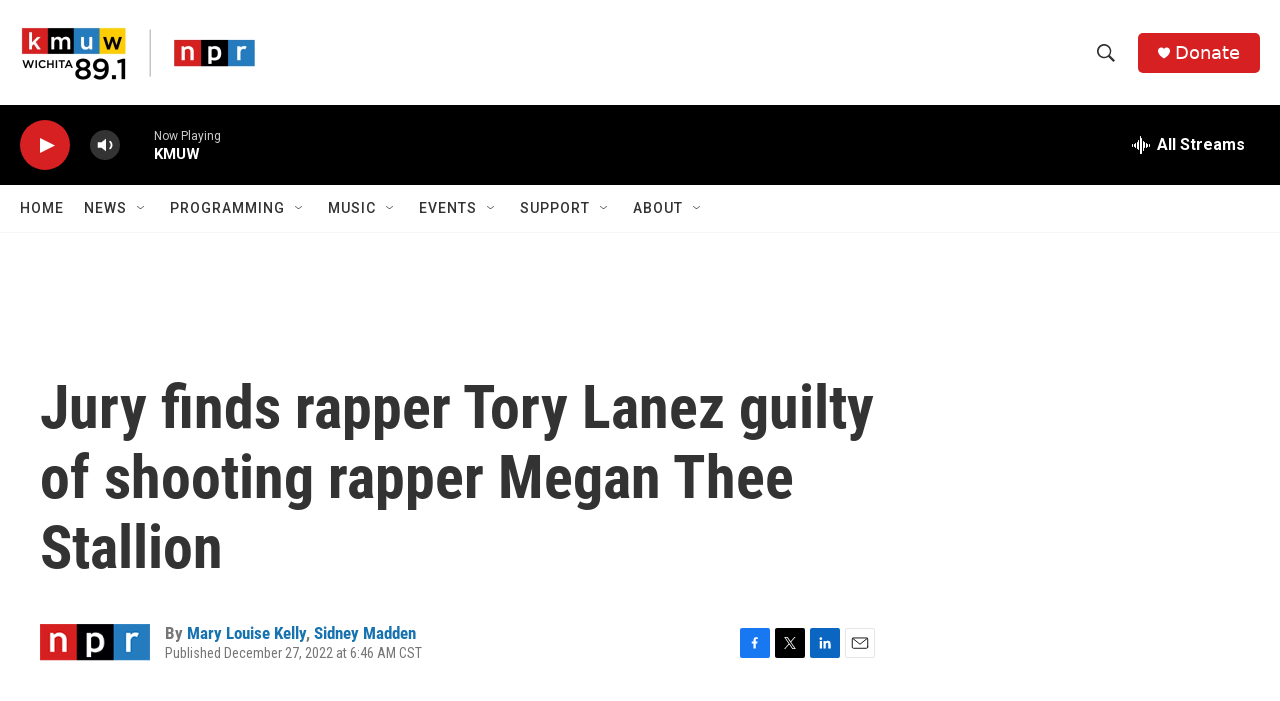

--- FILE ---
content_type: text/html; charset=utf-8
request_url: https://www.google.com/recaptcha/api2/aframe
body_size: 267
content:
<!DOCTYPE HTML><html><head><meta http-equiv="content-type" content="text/html; charset=UTF-8"></head><body><script nonce="jq8oXmmTEmXeksqwwZKnNw">/** Anti-fraud and anti-abuse applications only. See google.com/recaptcha */ try{var clients={'sodar':'https://pagead2.googlesyndication.com/pagead/sodar?'};window.addEventListener("message",function(a){try{if(a.source===window.parent){var b=JSON.parse(a.data);var c=clients[b['id']];if(c){var d=document.createElement('img');d.src=c+b['params']+'&rc='+(localStorage.getItem("rc::a")?sessionStorage.getItem("rc::b"):"");window.document.body.appendChild(d);sessionStorage.setItem("rc::e",parseInt(sessionStorage.getItem("rc::e")||0)+1);localStorage.setItem("rc::h",'1769018662211');}}}catch(b){}});window.parent.postMessage("_grecaptcha_ready", "*");}catch(b){}</script></body></html>